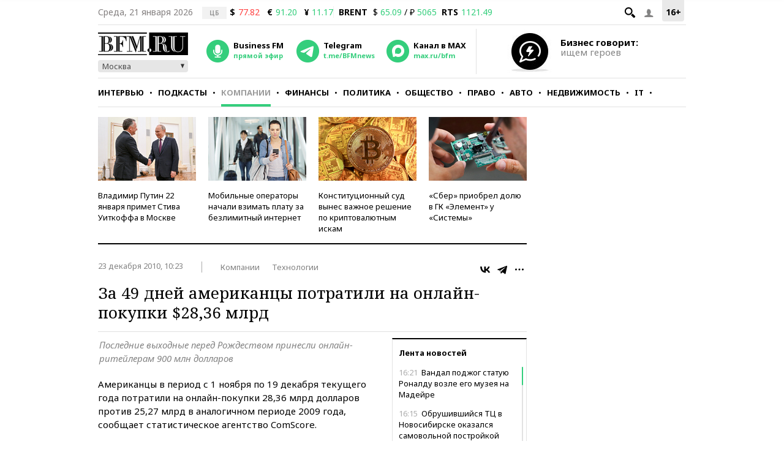

--- FILE ---
content_type: application/javascript
request_url: https://smi2.ru/counter/settings?payload=CMKIAhiR35-GvjM6JDRiNmY3Nzc3LTRkZmYtNGI4Yi1hMDcyLTAyYWIyNjlmMjE1NA&cb=_callbacks____0mko2khj8
body_size: 1510
content:
_callbacks____0mko2khj8("[base64]");